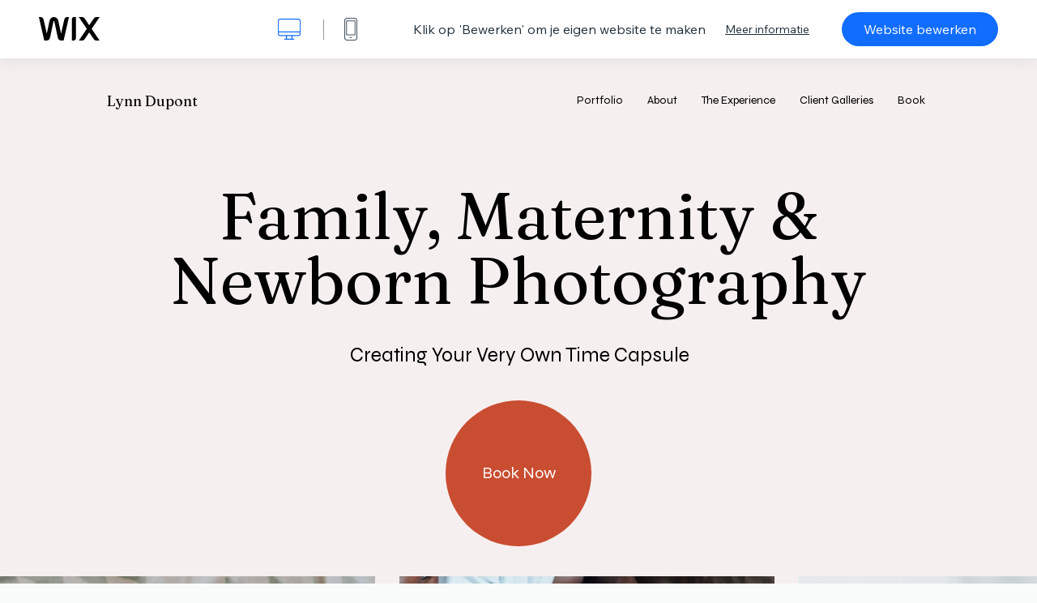

--- FILE ---
content_type: text/html; charset=utf-8
request_url: https://nl.wix.com/website-template/view/html/3008
body_size: 6010
content:
<!doctype html>
<html>
  <head>
    <title>Familiefotograaf Template | WIX</title>
    
    <!-- BEGIN SENTRY -->
    <script id="sentry">
  (function(c,u,v,n,p,e,z,A,w){function k(a){if(!x){x=!0;var l=u.getElementsByTagName(v)[0],d=u.createElement(v);d.src=A;d.crossorigin="anonymous";d.addEventListener("load",function(){try{c[n]=r;c[p]=t;var b=c[e],d=b.init;b.init=function(a){for(var b in a)Object.prototype.hasOwnProperty.call(a,b)&&(w[b]=a[b]);d(w)};B(a,b)}catch(g){console.error(g)}});l.parentNode.insertBefore(d,l)}}function B(a,l){try{for(var d=m.data,b=0;b<a.length;b++)if("function"===typeof a[b])a[b]();var e=!1,g=c.__SENTRY__;"undefined"!==
  typeof g&&g.hub&&g.hub.getClient()&&(e=!0);g=!1;for(b=0;b<d.length;b++)if(d[b].f){g=!0;var f=d[b];!1===e&&"init"!==f.f&&l.init();e=!0;l[f.f].apply(l,f.a)}!1===e&&!1===g&&l.init();var h=c[n],k=c[p];for(b=0;b<d.length;b++)d[b].e&&h?h.apply(c,d[b].e):d[b].p&&k&&k.apply(c,[d[b].p])}catch(C){console.error(C)}}for(var f=!0,y=!1,q=0;q<document.scripts.length;q++)if(-1<document.scripts[q].src.indexOf(z)){f="no"!==document.scripts[q].getAttribute("data-lazy");break}var x=!1,h=[],m=function(a){(a.e||a.p||a.f&&
  -1<a.f.indexOf("capture")||a.f&&-1<a.f.indexOf("showReportDialog"))&&f&&k(h);m.data.push(a)};m.data=[];c[e]=c[e]||{};c[e].onLoad=function(a){h.push(a);f&&!y||k(h)};c[e].forceLoad=function(){y=!0;f&&setTimeout(function(){k(h)})};"init addBreadcrumb captureMessage captureException captureEvent configureScope withScope showReportDialog".split(" ").forEach(function(a){c[e][a]=function(){m({f:a,a:arguments})}});var r=c[n];c[n]=function(a,e,d,b,f){m({e:[].slice.call(arguments)});r&&r.apply(c,arguments)};
  var t=c[p];c[p]=function(a){m({p:a.reason});t&&t.apply(c,arguments)};f||setTimeout(function(){k(h)})})(window,document,"script","onerror","onunhandledrejection","Sentry","b4e7a2b423b54000ac2058644c76f718","https://static.parastorage.com/unpkg/@sentry/browser@5.27.4/build/bundle.min.js",{"dsn":"https://b4e7a2b423b54000ac2058644c76f718@sentry.wixpress.com/217"});
  </script>

    <script type="text/javascript">
    window.Sentry.onLoad(function () {
      window.Sentry.init({
        "release": "marketing-template-viewer@1.2627.0",
        "environment": "production",
        "allowUrls": undefined,
        "denyUrls": undefined
});
      window.Sentry.configureScope(function (scope) {
        scope.setUser({
          id: "null-user-id:dad4d3f2-4d89-4e9a-8729-914517852f7f",
          clientId: "dad4d3f2-4d89-4e9a-8729-914517852f7f",
        });
        scope.setExtra("user.authenticated", false);
        scope.setExtra("sessionId", "03fa8978-de08-4bd0-81f3-364d2d40e984");
      });
    });
    </script>
    <!-- END SENTRY -->

    <script>
        window.onWixFedopsLoggerLoaded = function () {
            window.fedopsLogger && window.fedopsLogger.reportAppLoadStarted('marketing-template-viewer');
        }
    </script>
    <script onload="onWixFedopsLoggerLoaded()" src="//static.parastorage.com/unpkg/@wix/fedops-logger@5.519.0/dist/statics/fedops-logger.bundle.min.js" crossorigin></script>

    <meta http-equiv="X-UA-Compatible" content="IE=Edge">
    
      <meta name="viewport" content="width=device-width, initial-scale=1.0, maximum-scale=1.0, user-scalable=no" />
    

    <link rel="icon" sizes="192x192" href="https://www.wix.com/favicon.ico" type="image/x-icon"/>
    <link rel="shortcut icon" href="https://www.wix.com/favicon.ico" type="image/x-icon"/>
    <link rel="apple-touch-icon" href="https://www.wix.com/favicon.ico" type="image/x-icon"/>

    <link rel="stylesheet" href="https://static.parastorage.com/services/third-party/fonts/Helvetica/fontFace.css">
    <link rel="stylesheet" href="https://static.parastorage.com/unpkg/@wix/wix-fonts@1.14.0/madefor.min.css">
    <link rel="stylesheet" href="https://static.parastorage.com/unpkg/@wix/wix-fonts@1.14.0/madeforDisplay.min.css">
    <link rel="stylesheet" href="//static.parastorage.com/services/marketing-template-viewer/1.2627.0/app.min.css">

    <meta name="description" content="Laat zien wat jou tot een meester in je vak maakt met deze warme, intieme template. Prachtig ontworpen fotogalerijen in de vernieuwde Wix Fotoalbums-app, zijn de perfecte locatie om de diversiteit aan stijlen waarin je fotografeert te presenteren. Een mix van vintage en moderne lettertypen maken de site benaderbaar, en stellen klanten op hun gemak bij het boeken van sessies. Klik op &#39;Bewerken&#39; om een online aanwezigheid op te bouwen die de wereld door jouw lens ziet.">
    <meta name="author" content="Wixpress">
    <meta http-equiv="content-language" content="nl"/>
    <meta http-equiv="content-type" content="text/html; charset=UTF-8"/>

    <meta property="og:title" content="Familiefotograaf Template | WIX"/>
    <meta property="og:type" content="website"/>
    <meta property="og:url" content="https://nl.wix.com/website-template/view/html/3008"/>
    <meta property="og:image" content="//static.wixstatic.com/media//templates/image/a826af96bb778da6879962001e917070ac732d48a75f150748650e69e913d2271642603231021.jpg"/>
    <meta content="Wix" property="og:site_name">
    <meta property="og:description" content="Laat zien wat jou tot een meester in je vak maakt met deze warme, intieme template. Prachtig ontworpen fotogalerijen in de vernieuwde Wix Fotoalbums-app, zijn de perfecte locatie om de diversiteit aan stijlen waarin je fotografeert te presenteren. Een mix van vintage en moderne lettertypen maken de site benaderbaar, en stellen klanten op hun gemak bij het boeken van sessies. Klik op &#39;Bewerken&#39; om een online aanwezigheid op te bouwen die de wereld door jouw lens ziet."/>
    <meta property="fb:admins" content="731184828"/>
    <meta name="fb:app_id" content="236335823061286"/>
    <meta name="google-site-verification" content="QXhlrY-V2PWOmnGUb8no0L-fKzG48uJ5ozW0ukU7Rpo"/>

    <link rel="canonical" href="https://nl.wix.com/website-template/view/html/3008"/>

    
      <link
              rel="alternate"
              hreflang="cs"
              href="https://cs.wix.com/website-template/view/html/3008"
      />
    
      <link
              rel="alternate"
              hreflang="da"
              href="https://da.wix.com/website-template/view/html/3008"
      />
    
      <link
              rel="alternate"
              hreflang="de"
              href="https://de.wix.com/website-template/view/html/3008"
      />
    
      <link
              rel="alternate"
              hreflang="en"
              href="https://www.wix.com/website-template/view/html/3008"
      />
    
      <link
              rel="alternate"
              hreflang="es"
              href="https://es.wix.com/website-template/view/html/3008"
      />
    
      <link
              rel="alternate"
              hreflang="fr"
              href="https://fr.wix.com/website-template/view/html/3008"
      />
    
      <link
              rel="alternate"
              hreflang="hi"
              href="https://hi.wix.com/website-template/view/html/3008"
      />
    
      <link
              rel="alternate"
              hreflang="id"
              href="https://id.wix.com/website-template/view/html/3008"
      />
    
      <link
              rel="alternate"
              hreflang="it"
              href="https://it.wix.com/website-template/view/html/3008"
      />
    
      <link
              rel="alternate"
              hreflang="ja"
              href="https://ja.wix.com/website-template/view/html/3008"
      />
    
      <link
              rel="alternate"
              hreflang="ko"
              href="https://ko.wix.com/website-template/view/html/3008"
      />
    
      <link
              rel="alternate"
              hreflang="nl"
              href="https://nl.wix.com/website-template/view/html/3008"
      />
    
      <link
              rel="alternate"
              hreflang="no"
              href="https://no.wix.com/website-template/view/html/3008"
      />
    
      <link
              rel="alternate"
              hreflang="pl"
              href="https://pl.wix.com/website-template/view/html/3008"
      />
    
      <link
              rel="alternate"
              hreflang="pt"
              href="https://pt.wix.com/website-template/view/html/3008"
      />
    
      <link
              rel="alternate"
              hreflang="ru"
              href="https://ru.wix.com/website-template/view/html/3008"
      />
    
      <link
              rel="alternate"
              hreflang="sv"
              href="https://sv.wix.com/website-template/view/html/3008"
      />
    
      <link
              rel="alternate"
              hreflang="th"
              href="https://th.wix.com/website-template/view/html/3008"
      />
    
      <link
              rel="alternate"
              hreflang="tr"
              href="https://tr.wix.com/website-template/view/html/3008"
      />
    
      <link
              rel="alternate"
              hreflang="uk"
              href="https://uk.wix.com/website-template/view/html/3008"
      />
    
      <link
              rel="alternate"
              hreflang="vi"
              href="https://vi.wix.com/website-template/view/html/3008"
      />
    
      <link
              rel="alternate"
              hreflang="zh"
              href="https://zh.wix.com/website-template/view/html/3008"
      />
    
    
      <link rel="alternate" hreflang="x-default" href="https://www.wix.com/website-template/view/html/3008" />
    

    
  </head>
  <body>
    <script>
        window.onWixRecorderLoaded = function () {
            window.dispatchEvent(new Event('wixRecorderReady'));
        };
    </script>

    <script async src="//static.parastorage.com/unpkg-semver/wix-recorder/app.bundle.min.js"
            crossorigin onload="onWixRecorderLoaded()"></script>

    <script src="//static.parastorage.com/services/cookie-sync-service/1.347.20/embed-cidx.bundle.min.js"></script>
    <script src="//static.parastorage.com/services/tag-manager-client/1.1028.0/hostTags.bundle.min.js"></script>
    <div id="root"><span data-newcolorsbranding="true" class="wds_1_186_1_newColorsBranding__root wds_1_186_1_madefor__madefor"><div data-hook="app"><div data-hook="tool-bar" class="sbWfkE"><div class="Mn4893"><div class="bZOLNF"><a data-hook="logo" href="/" class="nHuSJZ"><span class="AV8G6s">wix.com</span></a></div><div class="wKSaYa"><button data-hook="desktop-view" class="is65hl sdsgLW"><span class="XFdFwl">Toon desktop weergave</span></button><hr class="hS1yv1"/><button data-hook="mobile-view" class="fB70N2"><span class="XFdFwl">Toon mobiele weergave</span></button></div></div><div class="TYXuEX"><div class="RyxoSg"><p data-hook="tool-bar-title" class="VaexPL">Klik op &#x27;Bewerken&#x27; om je eigen website te maken</p><a data-hook="info-view" class="bggdgE" tabindex="0" role="dialog" href="#">Meer informatie</a><a class="Ydu4WK" data-hook="editor-link" href="https://manage.wix.com/edit-template/from-intro?originTemplateId=0acce7c8-ff5a-41f0-b51f-588c8197fe95&amp;editorSessionId=4C72BBE1-2E71-48B1-35C8-80DE1F20FCDF" target="_blank" tabindex="0">Website bewerken</a></div></div></div><div data-hook="template-demo" class="CJ4D6R"><div data-hook="desktop-view" class="Woz8P7"><iframe data-hook="desktop-iframe" src="https://www.wix.com/demone2/lynn-dupont" title="Familiefotograaf" width="100%" height="100%" class="eZTjsa"></iframe></div></div><div data-hook="info-pop-up" class="M05QSQ"><div class="E0wHmq"><button data-hook="card-close" class="eds_d0"><span class="ydbrSa">info popup sluiten</span></button><div class="qLnKwP"><h1 data-hook="card-title" class="PHJvhr">Familiefotograaf - Website-template</h1><div class="CEjC4K"><h3 data-hook="card-good-for-title" class="xqspyG">Goed voor:</h3><p data-hook="card-good-for" class="gsbPc5">Fotografen, ontwerpers en creatieve professionals</p></div><div class="CEjC4K"><h3 class="xqspyG">Beschrijving:</h3><p data-hook="card-description" class="gsbPc5">Laat zien wat jou tot een meester in je vak maakt met deze warme, intieme template. Prachtig ontworpen fotogalerijen in de vernieuwde Wix Fotoalbums-app, zijn de perfecte locatie om de diversiteit aan stijlen waarin je fotografeert te presenteren. Een mix van vintage en moderne lettertypen maken de site benaderbaar, en stellen klanten op hun gemak bij het boeken van sessies. Klik op &#x27;Bewerken&#x27; om een online aanwezigheid op te bouwen die de wereld door jouw lens ziet.</p></div></div><div class="KiqsRq"><a data-hook="card-editor-url" class="XpwCp3 sKD7vO" target="_blank" href="https://manage.wix.com/edit-template/from-intro?originTemplateId=0acce7c8-ff5a-41f0-b51f-588c8197fe95&amp;editorSessionId=4C72BBE1-2E71-48B1-35C8-80DE1F20FCDF">Nu bewerken</a></div></div></div></div></span></div>
    <script>
        window.__BASEURL__ = "https:\u002F\u002Fnl.wix.com\u002Fwebsite-template\u002Fview\u002Fhtml\u002F";
        window.__INITIAL_I18N__ = {"locale":"nl","resources":{"errorPage.templatesLinkText":"Templates","template.viewer.page.title":"{{- title}} Template | WIX","template.viewer.studio.page.title":"Responsieve template voor {{- title}} | Wix Studio","template.viewer.studio.page.description":"Deze {{- title}} is klaar om naar wens te worden aangepast. Klik op 'Template bewerken' en probeer het op elk apparaat","template_button_label":"Bewerk Website","template_seeFeatures_label":"Alle functies bekijken","template_expand_examples_text":"Goed voor","template_expand_header":"Template Functies","template.viewer.title":"Klik op 'Bewerken' om je eigen website te maken","template.viewer.title.chooseTemplate":"Choose template and create your amazing website","template.viewer.saveTemplate.button":"Template opslaan","template.viewer.choose.button":"Choose Template","template.viewer.edit.button":"Website bewerken","template.viewer.read.more":"Meer informatie","template.viewer.back":"Terug","template.viewer.info.edit.button":"Nu bewerken","template.viewer.price":"Prijs:","template.viewer.info.title":"{{- title}} - Website-template","template.viewer.info.goodFor":"Goed voor:","template.viewer.info.description":"Beschrijving:","template.viewer.info.desktop.only.notice":"Bewerk dit template door vanaf je computer naar Wix.com te gaan, waar je elk van deze prachtige templates kunt aanpassen.","template.viewer.see.all.templates":"Alle templates bekijken","template.viewer.seeAllExpressions":"See all expressions","template.viewer.goToBiggerScreen":"Als je wilt beginnen met ontwerpen, ga dan naar je desktop.","template.viewer.getStarted":"Aan de slag","template.viewer.startNow":"Nu beginnen","template.viewer.features":"Functies","template.viewer.allFeatures":"Alle functies","template.viewer.expressions":"Expressions","template.viewer.tutorials":"Instructievideo's","template.viewer.updatesAndReleases":"Updates en releases","template.viewer.comingSoon":"Binnenkort beschikbaar","template.viewer.academy":"Academy","template.viewer.editTemplate":"Template bewerken","template.viewer.header.backToTemplates":"Terug naar templates","template.viewer.hint.copyPaste.title":"Tip: ","template.viewer.hint.copyPaste.text":"Je kunt je favoriete onderdelen van deze template opslaan om op je Studio-websites te gebruiken. ","template.viewer.hint.copyPaste.urlTitle":"Lees meer","a11y.desktop.button":"Toon desktop weergave","a11y.mobile.button":"Toon mobiele weergave","a11y.close.popup.button":"info popup sluiten","toolbar.tooltip.desktop":"1001 pixels & hoger","toolbar.tooltip.tablet":"751 tot 1000 pixels","toolbar.tooltip.mobile":"320 tot 750 pixels","errorPage.4xx.title":"We kunnen de template die je zoekt niet vinden","errorPage.5xx.title":"We konden onze template niet laden","errorPage.subTitle":"Error {{- code }}","errorPage.4xx.details":"Try searching for another template \u003Clink\u003Ehere\u003C\u002Flink\u003E.","errorPage.5xx.details":"A temporary technical issue on our end stopped us from loading this page. Please wait a few minutes and then try again.","errorPage.5xx.action":"Refresh","seo.breadcrumbs.home":"Wix.com","seo.breadcrumbs.websiteTemplates":"Website-templates","seo.breadcrumbs.studioTemplates":"Studio Templates","seo.breadcrumbs.template":"Website-template voor {{- title}}","template.viewer.v2.choose.button":"Choose Template","template.viewer.v2.edit.button":"Deze website bewerken","template.viewer.v2.demo.button":"Demo-website bekijken","template.viewer.v2.template.info":"Deze template is geschikt voor","template.viewer.v2.template.details":"Over deze template","template.viewer.v2.demo.template.name":"{{name}} - Website-template","template.viewer.v2.template.likeThis.title":"Vergelijkbare templates","template.viewer.v2.template.button.edit":"Bewerken","template.viewer.v2.template.button.view":"Bekijken","template.viewer.v2.template.button.view_details":"View Details","template.viewer.v2.header.description":"Klik op 'Bewerken' om je eigen website te maken","template.viewer.v2.header.chooseTemplate":"Choose template and create your amazing website","template.viewer.v2.demo.template.view":"In volledig scherm bekijken","APP_PORTFOLIO":"Wix Portfolio","APP_PORTFOLIO_DESCRIPTION":"Presenteer je werk in een professioneel portfolio","APP_DONATIONS":"Wix Donations","APP_DONATIONS_DESCRIPTION":"Ontvang en beheer online donaties","APP_EVENTS":"Wix Events","APP_EVENTS_DESCRIPTION":"Maak evenementen, verkoop tickets en houd antwoordverzoeken bij","APP_BOOKINGS":"Wix Bookings","APP_BOOKINGS_DESCRIPTION":"Laat klanten afspraken plannen via je website","APP_BLOG":"Wix Blog","APP_BLOG_DESCRIPTION":"Schrijf posts om meer verkeer te genereren en ideeën te delen","APP_MENUS":"Wix Restaurants Menus","APP_MENUS_DESCRIPTION":"Maak je eigen menu en toon je gerechten online","APP_ORDERS":"Wix Restaurants Orders","APP_ORDERS_DESCRIPTION":"Neem online bestellingen aan voor afhalen en bezorgen","APP_RESERVATIONS":"Wix Table Reservations","APP_RESERVATIONS_DESCRIPTION":"Neem 24\u002F7 reserveringen aan, rechtstreeks vanaf je website","APP_STORES":"Wix Stores","APP_STORES_DESCRIPTION":"Verkoop je producten of vind nieuwe producten om te verkopen","APP_PLANS":"Wix Abonnementen","APP_PLANS_DESCRIPTION":"Verkoop abonnementen en lidmaatschappen","APP_PROGRAMS":"Wix Online Programma's","APP_PROGRAMS_DESCRIPTION":"Maak en verkoop je eigen programma's","APP_HOTELS":"Wix Hotels","APP_HOTELS_DESCRIPTION":"Beheer en versterk je hospitalitybedrijf","APP_CHAT":"Wix Chat","APP_CHAT_DESCRIPTION":"Geef je websitebezoekers de mogelijkheid om je 24\u002F7 te bereiken","APP_FORMS":"Wix Forms","APP_FORMS_DESCRIPTION":"Leg potentiële klanten vast, ontvang betalingen en meer","APP_INSTAGRAM":"Instagram Feed (Nieuw)","APP_INSTAGRAM_DESCRIPTION":"Toon je foto's en video's van Instagram","APP_VIDEO":"Wix Video","APP_VIDEO_DESCRIPTION":"Deel, stream en verkoop je video's","APP_MUSIC":"Wix Music","APP_MUSIC_DESCRIPTION":"Stream en verkoop je muziek zonder commissie","APP_GROUPS":"Wix Groups","APP_GROUPS_DESCRIPTION":"Organiseer en beheer online community's waarmee geld kan worden verdiend","APP_FILE_SHARE":"Wix File Share","APP_FILE_SHARE_DESCRIPTION":"Maak een gedeelde bestandsbibliotheek voor websiteleden","thankYou.error.title":"Sorry, er is een fout opgetreden.","thankYou.error.description":"We hebben te maken met een technisch probleem. Selecteer je template opnieuw en probeer deze nogmaals op te slaan.","thankYou.error.cta":"Templates bekijken","thankYou.wixOwnerAppBanner.cta":"Installeren","thankYou.wixOwnerAppBanner.description":"Download de Wix-app om onderweg je website te maken en te beheren","thankYou.success.title":"De opgeslagen template is naar je e-mailadres verzonden","thankYou.success.alternativeTitle":"Je template wordt binnenkort naar je e-mailadres verzonden","thankYou.success.description":"Ga naar je desktop om deze website te maken.","template.newMobileFlow.preview.saveTemplate":"Template opslaan"}};
        window.__INITIAL_STATE__ = {"viewMode":"desktop","isInfoShown":false,"isEditButtonHidden":false,"template":{"title":"Familiefotograaf","description":"Laat zien wat jou tot een meester in je vak maakt met deze warme, intieme template. Prachtig ontworpen fotogalerijen in de vernieuwde Wix Fotoalbums-app, zijn de perfecte locatie om de diversiteit aan stijlen waarin je fotografeert te presenteren. Een mix van vintage en moderne lettertypen maken de site benaderbaar, en stellen klanten op hun gemak bij het boeken van sessies. Klik op 'Bewerken' om een online aanwezigheid op te bouwen die de wereld door jouw lens ziet.","image":"\u002Ftemplates\u002Fimage\u002Fa826af96bb778da6879962001e917070ac732d48a75f150748650e69e913d2271642603231021.jpg","slug":"3008","lng":"nl","languages":["cs","da","de","en","es","fr","hi","id","it","ja","ko","nl","no","pl","pt","ru","sv","th","tr","uk","vi","zh"],"templatePrice":"FREE","docUrl":"https:\u002F\u002Fwww.wix.com\u002Fdemone2\u002Flynn-dupont","editorUrl":"https:\u002F\u002Fmanage.wix.com\u002Fedit-template\u002Ffrom-intro?originTemplateId=0acce7c8-ff5a-41f0-b51f-588c8197fe95&editorSessionId=4C72BBE1-2E71-48B1-35C8-80DE1F20FCDF","goodFor":"Fotografen, ontwerpers en creatieve professionals","siteId":"8282f70e-5b45-45ae-8b47-43f4b9407537","mobileImage":{"type":"MOBILE","url":"\u002Ftemplates\u002Fimage\u002F2ec16746622d95eef406b71b512687e8409f98d129d69467fe2a612805385f781642603255021.jpg","absoluteUrl":"https:\u002F\u002Fimages-wixmp-530a50041672c69d335ba4cf.wixmp.com\u002Ftemplates\u002Fimage\u002F2ec16746622d95eef406b71b512687e8409f98d129d69467fe2a612805385f781642603255021.jpg","alt":""},"desktopImage":{"type":"DESKTOP","url":"\u002Ftemplates\u002Fimage\u002Fa826af96bb778da6879962001e917070ac732d48a75f150748650e69e913d2271642603231021.jpg","absoluteUrl":"https:\u002F\u002Fimages-wixmp-530a50041672c69d335ba4cf.wixmp.com\u002Ftemplates\u002Fimage\u002Fa826af96bb778da6879962001e917070ac732d48a75f150748650e69e913d2271642603231021.jpg","alt":""},"metaSiteId":"0acce7c8-ff5a-41f0-b51f-588c8197fe95","editorSessionId":"4C72BBE1-2E71-48B1-35C8-80DE1F20FCDF","isResponsive":false,"isStudio":false,"templateId":"6192989a-68f5-4ccd-8c44-d132101638c0","url":"https:\u002F\u002Fwww.wix.com\u002Fdemone2\u002Flynn-dupont"},"activeExperiments":[],"config":{"locale":"nl","dealerCmsTranslationsUrl":"\u002F\u002Fstatic.parastorage.com\u002Fservices\u002Fdealer-cms-translations\u002F1.7386.0\u002F","dealerLightboxUrl":"\u002F\u002Fstatic.parastorage.com\u002Fservices\u002Fdealer-lightbox\u002F2.0.260\u002F"},"userData":{"isLoggedIn":false}};
        window.__BI__ = {"siteId":"8282f70e-5b45-45ae-8b47-43f4b9407537","editorSessionId":"4C72BBE1-2E71-48B1-35C8-80DE1F20FCDF"};
        window.__DEVICE__ = "desktop";
        window.__CONSENT_POLICY__ = {"essential":true,"functional":true,"analytics":true,"advertising":true,"dataToThirdParty":true};
    </script>

    <script src="//static.parastorage.com/unpkg/react@18.2.0/umd/react.production.min.js" crossorigin></script>
    <script src="//static.parastorage.com/unpkg/react-dom@18.2.0/umd/react-dom.production.min.js" crossorigin></script>
    <script src="//static.parastorage.com/services/cookie-consent-policy-client/1.972.0/app.bundle.min.js"></script>

    
      <script src="//static.parastorage.com/services/dealer-lightbox/2.0.260/dealer-lightbox.bundle.min.js"></script>
    

    <script src="//static.parastorage.com/services/marketing-template-viewer/1.2627.0/app.bundle.min.js"></script>
  </body>
</html>
